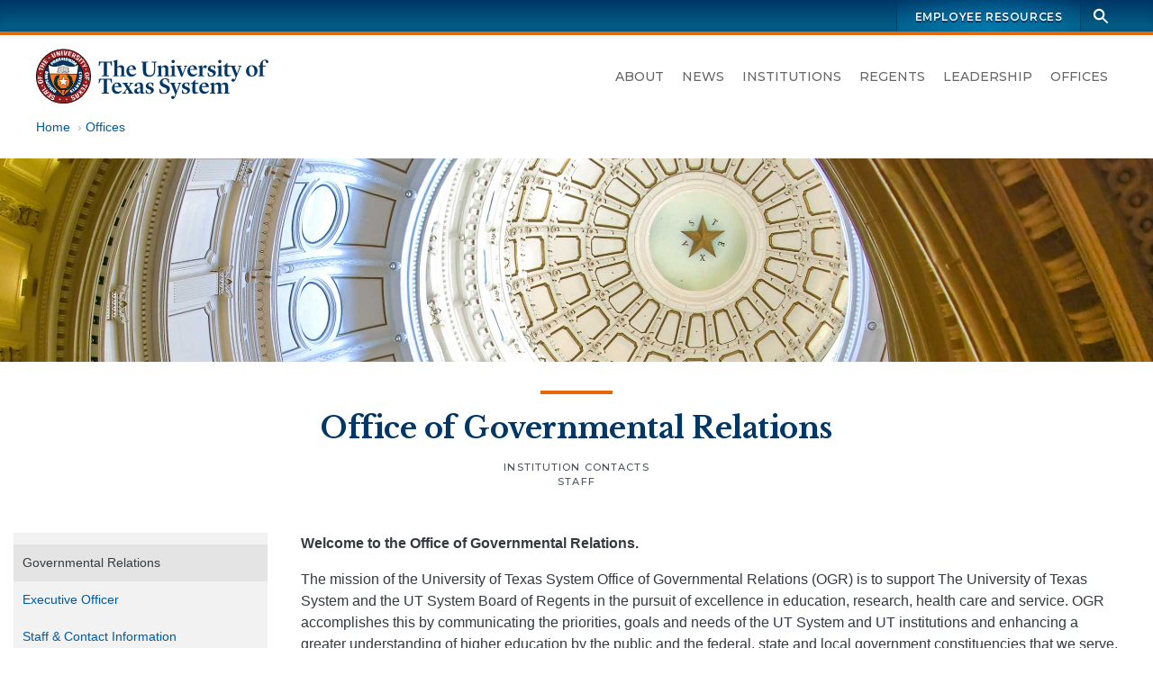

--- FILE ---
content_type: text/html; charset=UTF-8
request_url: https://utsystem.edu/offices/governmental-relations
body_size: 8648
content:

<!DOCTYPE html>
<html  lang="en" dir="ltr" prefix="og: https://ogp.me/ns#">
  <head>
    <meta charset="utf-8" />
<noscript><style>form.antibot * :not(.antibot-message) { display: none !important; }</style>
</noscript><script async src="https://www.googletagmanager.com/gtag/js?id=UA-12550324-2"></script>
<script>window.dataLayer = window.dataLayer || [];function gtag(){dataLayer.push(arguments)};gtag("js", new Date());gtag("set", "developer_id.dMDhkMT", true);gtag("config", "UA-12550324-2", {"groups":"default","anonymize_ip":true,"page_placeholder":"PLACEHOLDER_page_path","allow_ad_personalization_signals":false});gtag("config", "G-LCLHS096CF", {"groups":"default","page_placeholder":"PLACEHOLDER_page_location","allow_ad_personalization_signals":false});</script>
<meta name="description" content="Welcome to the Office of Governmental Relations.The mission of the University of Texas System Office of Governmental Relations (OGR) is to support The University of Texas System and the UT System Board of Regents in the pursuit of excellence in education, research, health care and service. OGR accomplishes this by communicating the priorities, goals and needs of the UT System and UT institutions and enhancing a greater understanding of higher education by the public and the federal, state and local government constituencies that we serve." />
<meta name="geo.position" content="30.269753, -97.744423" />
<meta name="geo.placename" content="The University of Texas System" />
<meta name="geo.region" content="US-TX" />
<link rel="canonical" href="https://utsystem.edu/offices/governmental-relations" />
<meta property="og:site_name" content="The University of Texas System" />
<meta property="og:type" content="website" />
<meta property="og:url" content="https://utsystem.edu/offices/governmental-relations" />
<meta property="og:title" content="Governmental Relations" />
<meta property="og:description" content="Welcome to the Office of Governmental Relations.The mission of the University of Texas System Office of Governmental Relations (OGR) is to support The University of Texas System and the UT System Board of Regents in the pursuit of excellence in education, research, health care and service. OGR accomplishes this by communicating the priorities, goals and needs of the UT System and UT institutions and enhancing a greater understanding of higher education by the public and the federal, state and local government constituencies that we serve." />
<meta property="og:image" content="https://utsystem.edu/sites/default/files/styles/default_max_width/public/social-media-card_0.jpg?itok=MlIM8ky3" />
<meta property="og:image:width" content="1270" />
<meta property="og:image:height" content="714" />
<meta property="og:image:alt" content="UT System seal and name, with text on image: The University of Texas System" />
<meta property="og:updated_time" content="Mon, 2025-10-06" />
<meta property="place:location:longitude" content="-97.74442385094152" />
<meta property="place:location:latitude" content="30.269753775510136" />
<meta property="og:street_address" content="210 W 7th Street" />
<meta property="og:locality" content="Austin" />
<meta property="og:region" content="Texas" />
<meta property="og:postal_code" content="78701-2982" />
<meta property="og:country_name" content="United States of America" />
<meta property="og:phone_number" content="+1 512-499-4200" />
<meta name="dcterms.date" content="2025-10-06" />
<meta name="twitter:card" content="summary" />
<meta name="twitter:title" content="Governmental Relations" />
<meta name="twitter:site" content="@utsystem" />
<meta name="twitter:description" content="Welcome to the Office of Governmental Relations.The mission of the University of Texas System Office of Governmental Relations (OGR) is to support The University of Texas System and the UT System Board of Regents in the pursuit of excellence in education, research, health care and service. OGR accomplishes this by communicating the priorities, goals and needs of the UT System and UT institutions and enhancing a greater understanding of higher education by the public and the federal, state and local government constituencies that we serve." />
<meta name="twitter:image:alt" content="UT System seal and name, with text on image: The University of Texas System" />
<meta name="twitter:image" content="https://utsystem.edu/sites/default/files/styles/default_max_width/public/social-media-card_0.jpg?itok=MlIM8ky3" />
<meta name="Generator" content="Drupal 10 (https://www.drupal.org)" />
<meta name="MobileOptimized" content="width" />
<meta name="HandheldFriendly" content="true" />
<meta name="viewport" content="width=device-width, initial-scale=1.0" />
<link rel="icon" href="/themes/custom/utsys/favicon.ico" type="image/vnd.microsoft.icon" />

    <title>Governmental Relations | The University of Texas System</title>
    <link rel="stylesheet" media="all" href="/sites/default/files/css/css_cGZH-G8UYG9RrgCtMZzdNXvWCVx1QOApZCRajjdhRCg.css?delta=0&amp;language=en&amp;theme=utsys&amp;include=[base64]" />
<link rel="stylesheet" media="all" href="/sites/default/files/css/css_i4OSJPoPpCFEILdmDMlMZ5ZhNb-GHzZRVywzoX3anqA.css?delta=1&amp;language=en&amp;theme=utsys&amp;include=[base64]" />
<link rel="stylesheet" media="all" href="/sites/default/files/asset_injector/css/admin_toolbar_tweaks-ac1178b6ff86f42886afc354344fabec.css?t7jyam" />
<link rel="stylesheet" media="all" href="/sites/default/files/css/css_x48tFWyim5yQl2GGYpIv79AWX2sNz3meOqfvhRWpRF0.css?delta=3&amp;language=en&amp;theme=utsys&amp;include=[base64]" />

    
  </head>
  <body class="subsite subsite--theme is-not-admin node--view-mode--full page--node--canonical page-node-1719 page--grid path-node page-node-type-page">
        <div hidden style="display:none;">
  <svg xmlns="http://www.w3.org/2000/svg">
    <symbol id="search" viewBox="0 0 24 24">
      <path d="M23 21.1l-6.8-6.8c1-1.4 1.6-3.1 1.6-4.9C17.8 4.8 14 1 9.4 1S1.1 4.8 1.1 9.4c0 4.6 3.8 8.4 8.4 8.4 1.9 0 3.6-.6 5-1.7l6.8 6.8 1.7-1.8zM9.5 14.9c-3 0-5.5-2.5-5.5-5.5s2.5-5.5 5.5-5.5S15 6.4 15 9.4s-2.5 5.5-5.5 5.5z"/>
    </symbol>
  </svg>
</div>
    
      <div class="dialog-off-canvas-main-canvas" data-off-canvas-main-canvas>
    



<div class="page page-wrapper page--flex-grid-layout page--sidebar-first">

  
  <header id="navbar" class="site-header" aria-label="The University of Texas System Administration">
    <a href="#main-content" class="sr-only sr-only-focusable skip-link">
      Skip to main content
    </a>
              <div class="site-header--brandbar">
        <div class="container-xl">
          <div class="brandbar d-flex justify-content-between">
            <div class="brandbar--left">
                          </div>
            <div class="brandbar--right">
              


  <nav id="block-utsys-utspromolinks" class="brandbar-nav block block--menu navigation menu--uts-promo-links" data-block-plugin-id="menu_block:uts-promo-links" aria-label="UTS: Promo Links">
    
                  

              
              <ul class="nav">
    
                                  
                                                  
      
              <li class="nav-item">
                
        <a href="/sites/ut4u" class="nav-link" data-drupal-link-system-path="node/43051">Employee Resources</a>
                  </li>
        </ul>
  


      </nav>
              <div class="site-search">
  <form action="/search" class="site-search__form" method="GET">
    <div class="toggle">
      <label class="sr-only" for="site-search-terms">Search terms</label>
      <input class="site-search__terms" autocomplete="off" id="site-search-terms" maxlength="255" name="search" placeholder="Search this site" type="text" value="" />
    </div>
    <button class="site-search__button" type="submit" aria-label="Search">
      <svg class="ico-search" aria-hidden="true">
        <title>Search icon</title>
        <use xlink:href="#search" xmlns:xlink="http://www.w3.org/1999/xlink"></use>
      </svg>
    </button>
  </form>
</div>
            </div>
          </div>
        </div>
      </div>
     
          <div class="site-header--masthead">
        <div class="container-xl">
          <div class="masthead">
            <div class="masthead--left">
                                                                
<a href="/" title="Home" rel="home" class="logo logo--header">
  <span class="sr-only">The University of Texas System</span>
  <img src="/themes/custom/utsys/images/svg/uts-logo-primary-web-0923.svg" alt="The UT System seal and wordmark">
</a>
                                          </div>

            <div class="masthead--right">
                            
                            <button type="button" class="navbar-toggle" data-micromodal-trigger="modal-main-nav">
                <span class="sr-only">Toggle navigation</span>
                <span class="icon-bar"></span>
                <span class="icon-bar"></span>
                <span class="icon-bar"></span>
              </button>

              <div class="site-nav">
                


  <nav id="block-mainnavigation" class="menu--primary-navigation block block--menu navigation menu--main" data-block-plugin-id="menu_block:main" aria-label="Site navigation">
    
                  

              
              <ul class="nav">
    
                                  
                                                  
      
              <li class="nav-item">
                
        <a href="/about" class="nav-link" data-drupal-link-system-path="node/285">About</a>
                  </li>
                                  
                                                  
      
              <li class="nav-item nav-item--dropdown">
                
        <a href="/news" class="nav-link" data-drupal-link-system-path="node/80581">News</a>
                  </li>
                                  
                                                  
      
              <li class="nav-item">
                
        <a href="/institutions" class="nav-link" data-drupal-link-system-path="node/80601">Institutions</a>
                  </li>
                                  
                                                  
      
              <li class="nav-item">
                
        <a href="/offices/board-regents" class="nav-link" data-drupal-link-system-path="node/26326">Regents</a>
                  </li>
                                  
                                                  
      
              <li class="nav-item nav-item--dropdown nav-item--active-trail">
                
        <a href="/leadership" class="nav-link nav-link--active-trail" data-drupal-link-system-path="node/286">Leadership</a>
                  </li>
                                  
                                                  
      
              <li class="nav-item">
                
        <a href="/offices" class="nav-link" data-drupal-link-system-path="node/65896">Offices</a>
                  </li>
        </ul>
  


      </nav>

              </div>
                          </div>
          </div>         </div>
      </div>
     
  </header>
 
    
    <main id="main-content" class="main-container">
      <div class="container-xl">
              <div class="row">
        <div class="col">
          

  
  



  <div id="block-utsys-breadcrumbs" data-block-plugin-id="system_breadcrumb_block" class="block block--system block--system-breadcrumb-block block--block-utsys-breadcrumbs">
    
                  
          <div class="block-content">
        
  <nav aria-label="Breadcrumb links">
    <ol class="breadcrumb">
                  <li class="breadcrumb-item">
          <a href="/">Home</a>
        </li>
                        <li class="breadcrumb-item">
          <a href="/offices">Offices</a>
        </li>
              </ol>
  </nav>

      </div>
      </div>

        </div>
      </div>
    
              <div class="row">
        <div class="col">
          


        </div>
      </div>
        </div>

    <div class="container--flex-grid">
              <div class="page-header-before">
        

  
  



  <div id="block-utsys-officegovernmentalrelatiosn" class="full-bleed block--block-content--basic block block--block-content block--block-content081bc0bb-3515-4acc-b01a-56a3bae8f9cc block--block-utsys-officegovernmentalrelatiosn" data-block-plugin-id="block_content:081bc0bb-3515-4acc-b01a-56a3bae8f9cc">
    
                  
          <div class="block-content">
        
  <div class="clearfix text-formatted field field--name-body field--type-text-with-summary field--label-hidden field__items">
        <div class="field__item"><div><img src="/sites/default/files/media/image/2025-10/2025-header-govenmental-relations.jpg" alt width="2560" height="451" loading="lazy"></div></div>
  </div>
      </div>
      </div>

  
  



  <div id="block-utsys-sectionheadergovernmentalrelations" data-block-plugin-id="block_content:e4cd7d6a-c9dc-425f-80b1-2207c2b78c5f" class="block--block-content--section-header block block--block-content block--block-contente4cd7d6a-c9dc-425f-80b1-2207c2b78c5f block--block-utsys-sectionheadergovernmentalrelations">
    
                  
      
  <nav class="block-content" aria-label="Section links">
    
  <div class="field field--name-field-home-link field--type-link field--label-visually_hidden field__items">
    <div class="field__label visually-hidden">Section home</div><a href="/offices/governmental-relations">Office of Governmental Relations</a>
  </div>
  <div class="field field--name-field-child-links field--type-link field--label-visually_hidden field__items">
    <div class="field__label visually-hidden">Related sections</div><ul><li><a href="/offices/governmental-relations/institution-contacts">Institution Contacts</a></li><li><a href="/offices/governmental-relations/contact-information">Staff</a></li></ul>
  </div>
  </nav>
  </div>

      </div>
    
                            <div class="page-header">
          

  
  



  <div id="block-utsys-page-title" data-block-plugin-id="page_title_block" class="page-title-visibility--hidden block block--core block--page-title-block block--block-utsys-page-title" data-node-title="Hidden title block: Governmental Relations ">
    
                  
          <div class="block-content">
        
  <h1 id="page-title"  class="page-title">
<span>Governmental Relations </span>
</h1>


      </div>
      </div>

        </div>
      
                              <aside class="sidebar sidebar--first">
            


  <nav id="block-officegovernmentalrelationsstandard" data-block-plugin-id="menu_block:menu-office-gov-relations-stand" class="block block--menu navigation menu--menu-office-gov-relations-stand" aria-label="Office - Governmental Relations - Standard">
    
                  

              
              <ul class="nav">
    
                                  
                                                  
      
              <li class="nav-item nav-item--active-trail">
                
        <a href="/offices/governmental-relations" class="nav-link nav-link--active-trail is-active" data-drupal-link-system-path="node/1719" aria-current="page">Governmental Relations</a>
                  </li>
                                  
                                                  
      
              <li class="nav-item">
                
        <a href="/offices/governmental-relations/executive-officer" class="nav-link" data-drupal-link-system-path="node/97636">Executive Officer</a>
                  </li>
                                  
                                                  
      
              <li class="nav-item">
                
        <a href="/offices/governmental-relations/contact-information" class="nav-link" data-drupal-link-system-path="node/25101">Staff &amp; Contact Information</a>
                  </li>
        </ul>
  


      </nav>


  <nav id="block-utsys-officegovernmentalrelations" data-block-plugin-id="menu_block:menu-office-gov-relations" class="block block--menu navigation menu--menu-office-gov-relations" aria-label="Office - Governmental Relations">
    
                  

              
              <ul class="nav">
    
                                  
                                                  
      
              <li class="nav-item">
                
        <a href="/offices/governmental-relations/institution-contacts" title="Institutional Contacts" class="nav-link" data-drupal-link-system-path="node/1722">Institution Contacts</a>
                  </li>
                                  
                                                  
      
              <li class="nav-item">
                
        <a href="/offices/governmental-relations/information-stakeholders" title="Information for Stakeholders" class="nav-link" data-drupal-link-system-path="node/31846">Information for Stakeholders</a>
                  </li>
                                  
                                                  
      
              <li class="nav-item">
                
        <a href="/offices/governmental-relations/state-relations" title="State Relations" class="nav-link" data-drupal-link-system-path="node/1725">State Relations</a>
                  </li>
        </ul>
  


      </nav>

          </aside>
              
            <div class="content-area">
                
                          

  
  



  <div id="block-utsys-content" data-block-plugin-id="system_main_block" class="block block--system block--system-main-block block--block-utsys-content">
    
                  
          <div class="block-content">
          

<article class="node node--type-page node-content node--view-mode-full" aria-labelledby="page-title">
  
    

  <div>
    <div class="layout-wrapper">
  <div class="container--section container--section-standard">
    <div class="section section--layout-onecol">
      <div class="layout layout--onecol-section row justify-content-md-center">
                          <div class="layout__region layout__region-main col col-12">
            <div data-block-plugin-id="field_block:node:page:body" class="block block--layout-builder block--field-block--node--page--body">
  
    
      <div class="block-content">
      
  <div class="clearfix text-formatted field field--name-body field--type-text-with-summary field--label-hidden field__items">
        <div class="field__item"><p><strong>Welcome to the Office of Governmental Relations.</strong></p><p>The mission of the University of Texas System Office of Governmental Relations (OGR) is to support The University of Texas System and the UT System Board of Regents in the pursuit of excellence in education, research, health care and service. OGR accomplishes this by communicating the priorities, goals and needs of the UT System and UT institutions and enhancing a greater understanding of higher education by the public and the federal, state and local government constituencies that we serve.</p><div class="template-sidebar"><div class="template-sidebar__content"><h4>Legislative Links</h4><ul><li><a href="http://www.capitol.state.tx.us/" target="_blank">Texas Legislature Online</a></li><li><a href="https://tlc.texas.gov/docs/legref/Dates-of-Interest.pdf" target="_blank">Dates of Interest</a></li></ul></div></div><p>OGR serves as the primary liaison between the UT System Administration and Board of Regents and the Texas Legislature on a wide range of budget and policy issues and concerns that affect higher education and health care in Texas generally and the UT System institutions. OGR plays the same liaison role with Executive Branch officials and agencies of Texas state government and at times with local governments in Austin and around the state.</p><p>&nbsp;</p></div>
  </div>
    </div>
  </div>

          </div>
              </div>
    </div>
  </div>
</div>

  </div>

</article>

      </div>
      </div>

              </div>

                          
                              <div class="content-bottom">
            

  
  



  <div id="block-utsys-governmentalrelationscards" class="section-page__features block--block-content--cards block block--block-content block--block-contentf3c4e3f6-2fb0-46b8-95a7-a992cc651bf3 block--block-utsys-governmentalrelationscards" data-block-plugin-id="block_content:f3c4e3f6-2fb0-46b8-95a7-a992cc651bf3">
    
                  
          <div class="block-content">
        
  <div class="field field--name-field-cards-ref field--type-entity-reference-revisions field--label-hidden field__items">
        <div class="field__item">

<div class="node node--type-card node-content node--view-mode-default">
  
    

  
  <div class="node-content__wrapper">
    
  <div class="field field--name-field-image-ref field--type-entity-reference field--label-hidden field__items">
        <div class="field__item"><div class="media media--type-image media--view-mode-default">
  
      
  <div class="field field--name-image field--type-image field--label-hidden field__items">
        <div class="field__item">  <img loading="lazy" src="/sites/default/files/styles/default_max_width/public/media/image/2025-09/feature-puf.png?itok=Z_L0GR_F" width="400" height="225" alt="Understanding the Permanent University Fund" />


</div>
  </div>
  </div>
</div>
  </div>
<div  class="card__content field-group">
      
  <div class="field field--name-field-headline field--type-headline-group field--label-hidden field__items">
        <div class="field__item"><h2 class="headline-group" id="Permanent-University-Fund"><span class="headline-group__head">Permanent University Fund</span>
</h2>
</div>
  </div>
  <div class="clearfix text-formatted field field--name-body field--type-text-with-summary field--label-hidden field__items">
        <div class="field__item"><p>The Permanent University Fund (PUF) is one of our state’s most unique, important, and enduring competitive advantages.&nbsp;</p></div>
  </div>
  <div class="field field--name-field-links field--type-link field--label-hidden field__items">
        <div class="field__item"><a href="/puf">Learn more</a></div>
  </div>
  </div>

  </div>

</div>
</div>
        <div class="field__item">

<div class="node node--type-card node-content node--view-mode-default">
  
    

  
  <div class="node-content__wrapper">
    
  <div class="field field--name-field-image-ref field--type-entity-reference field--label-hidden field__items">
        <div class="field__item"><div class="media media--type-image media--view-mode-default">
  
      
  <div class="field field--name-image field--type-image field--label-hidden field__items">
        <div class="field__item">  <img loading="lazy" src="/sites/default/files/styles/default_max_width/public/media/image/2025-09/feature-89th-leg.png?itok=skjRVF7t" width="400" height="225" alt="The statue on top of the Texas State Capitol with text on the page: 89th" />


</div>
  </div>
  </div>
</div>
  </div>
<div  class="card__content field-group">
      
  <div class="field field--name-field-headline field--type-headline-group field--label-hidden field__items">
        <div class="field__item"><h2 class="headline-group" id="_9th-Texas-Legislature"><span class="headline-group__head">89th Texas Legislature</span>
</h2>
</div>
  </div>
  <div class="clearfix text-formatted field field--name-body field--type-text-with-summary field--label-hidden field__items">
        <div class="field__item"><p>Summaries of Legislation Impacting Higher Education – 89th Legislature</p></div>
  </div>
  <div class="field field--name-field-links field--type-link field--label-hidden field__items">
        <div class="field__item"><a href="/offices/governmental-relations/information-stakeholders">Read the Summary</a></div>
  </div>
  </div>

  </div>

</div>
</div>
  </div>
      </div>
      </div>

          </div>
              
         </div>
     </main> 
  
<footer class="footer">
  <h2 class="sr-only">UT System Links and Contact Information</h2>
      <div class="footer--links">
      <div class="container-xl">
        <div class="row">
          


  <div class="col-md">
      <nav id="block-footer-academic-institutions" data-block-plugin-id="menu_block:menu-institutions-academic" class="block block--menu navigation menu--menu-institutions-academic" aria-label="Academic Institutions">
    
                  <h3 id="block-footer-academic-institutions-menu" class="nav-title">
          Academic Institutions
        </h3>
              

              
              <ul class="nav">
    
                                  
                                                  
      
              <li class="nav-item">
                
        <a href="https://www.uta.edu/" class="nav-link">UT Arlington</a>
                  </li>
                                  
                                                  
      
              <li class="nav-item">
                
        <a href="https://www.utexas.edu/" class="nav-link">UT Austin</a>
                  </li>
                                  
                                                  
      
              <li class="nav-item">
                
        <a href="https://www.utdallas.edu/" class="nav-link">UT Dallas</a>
                  </li>
                                  
                                                  
      
              <li class="nav-item">
                
        <a href="https://www.utep.edu/" class="nav-link">UT El Paso</a>
                  </li>
                                  
                                                  
      
              <li class="nav-item">
                
        <a href="https://www.utpb.edu/" class="nav-link">UT Permian Basin</a>
                  </li>
                                  
                                                  
      
              <li class="nav-item">
                
        <a href="https://www.utrgv.edu/" class="nav-link">UT Rio Grande Valley</a>
                  </li>
                                  
                                                  
      
              <li class="nav-item">
                
        <a href="https://www.utsa.edu/" class="nav-link">UT San Antonio</a>
                  </li>
                                  
                                                  
      
              <li class="nav-item">
                
        <a href="https://www.sfasu.edu/" class="nav-link">Stephen F. Austin</a>
                  </li>
                                  
                                                  
      
              <li class="nav-item">
                
        <a href="https://www.uttyler.edu/" class="nav-link">UT Tyler</a>
                  </li>
        </ul>
  


      </nav>

  </div>


  <div class="col-md">
      <nav id="block-footer-health-institutions" data-block-plugin-id="menu_block:menu-institutions-health" class="block block--menu navigation menu--menu-institutions-health" aria-label="Health Institutions">
    
                  <h3 id="block-footer-health-institutions-menu" class="nav-title">
          Health Institutions
        </h3>
              

              
              <ul class="nav">
    
                                  
                                                  
      
              <li class="nav-item">
                
        <a href="https://www.utsouthwestern.edu/" title="UT Southwestern Medical Center (Dallas)" class="nav-link">UT Southwestern</a>
                  </li>
                                  
                                                  
      
              <li class="nav-item">
                                  
        <a href="https://www.utmb.edu/" class="nav-link" title="UT Medical Branch at Galveston">UTMB Galveston</a>
                  </li>
                                  
                                                  
      
              <li class="nav-item">
                
        <a href="https://www.uth.edu/" title="UT Health Science Center at Houston" class="nav-link">UTHealth Houston</a>
                  </li>
                                  
                                                  
      
              <li class="nav-item">
                
        <a href="https://www.mdanderson.org/" title="UT MD Anderson Cancer Center (Houston)" class="nav-link">UT MD Anderson</a>
                  </li>
        </ul>
  


      </nav>

  </div>


  <div class="col-md">
      <nav id="block-footer-utsystem" data-block-plugin-id="menu_block:menu-leadership" class="block block--menu navigation menu--menu-leadership" aria-label="UT System">
    
                  <h3 id="block-footer-utsystem-menu" class="nav-title">
          UT System
        </h3>
              

              
              <ul class="nav">
    
                                  
                                                  
      
              <li class="nav-item">
                
        <a href="/about" title="" class="nav-link" data-drupal-link-system-path="node/285">About</a>
                  </li>
                                  
                                                  
      
              <li class="nav-item">
                
        <a href="/smartbook" class="nav-link">SmartBook</a>
                  </li>
                                  
                                                  
      
              <li class="nav-item">
                
        <a href="/chancellor" target="" class="nav-link" data-drupal-link-system-path="node/80536">Office of the Chancellor</a>
                  </li>
                                  
                                                  
      
              <li class="nav-item">
                
        <a href="/offices/board-regents" target="" class="nav-link" data-drupal-link-system-path="node/26326">Board of Regents</a>
                  </li>
                                  
                                                  
      
              <li class="nav-item">
                
        <a href="/leadership" class="nav-link" data-drupal-link-system-path="node/286">Leadership</a>
                  </li>
                                  
                                                  
      
              <li class="nav-item">
                
        <a href="/offices" title="" class="nav-link" data-drupal-link-system-path="node/65896">Offices</a>
                  </li>
                                  
                                                  
      
              <li class="nav-item">
                
        <a href="/directory" target="" class="nav-link" data-drupal-link-system-path="node/1091">Directory</a>
                  </li>
                                  
                                                  
      
              <li class="nav-item">
                
        <a href="/sites/ut4u" title="" class="nav-link" data-drupal-link-system-path="node/43051">UT4U</a>
                  </li>
                                  
                                                  
      
              <li class="nav-item">
                
        <a href="http://outlook.office365.com" class="nav-link">Outlook Web Access</a>
                  </li>
        </ul>
  


      </nav>

  </div>


  <div class="col-md">
      <nav id="block-footer-info-center" data-block-plugin-id="menu_block:menu-ut-system" class="block block--menu navigation menu--menu-ut-system" aria-label="Info Center">
    
                  <h3 id="block-footer-info-center-menu" class="nav-title">
          Info Center
        </h3>
              

              
              <ul class="nav">
    
                                  
                                                  
      
              <li class="nav-item">
                
        <a href="/sites/policy-library" class="nav-link" data-drupal-link-system-path="node/80586">Policy Library</a>
                  </li>
                                  
                                                  
      
              <li class="nav-item">
                
        <a href="/offices/board-of-regents/regents-rules-and-regulations" target="" class="nav-link" data-drupal-link-system-path="node/3526">Regents&#039; Rules &amp; Regulations</a>
                  </li>
                                  
                                                  
      
              <li class="nav-item">
                
        <a href="/documents/reports-state" title="" class="nav-link" data-drupal-link-system-path="node/2896">Reports to the State</a>
                  </li>
                                  
                                                  
      
              <li class="nav-item">
                
        <a href="/documents/audit-reports-institution" title="Direct link to the audit reports" class="nav-link" data-drupal-link-system-path="node/26061">Audit Reports</a>
                  </li>
                                  
                                                  
      
              <li class="nav-item">
                
        <a href="/privacy" title="Website Privacy Statement on the Collection and Use of Information Gathered from the General Public" class="nav-link" data-drupal-link-system-path="node/189">Privacy Statement</a>
                  </li>
                                  
                                                  
      
              <li class="nav-item">
                
        <a href="/privacy#links" target="" class="nav-link" data-drupal-link-system-path="node/189">Linking Notice</a>
                  </li>
                                  
                                                  
      
              <li class="nav-item">
                
        <a href="/copyright" title="Copyright" class="nav-link" data-drupal-link-system-path="node/13286">Copyright</a>
                  </li>
                                  
                                                  
      
              <li class="nav-item">
                
        <a href="/accessibility" title="Accessibility" class="nav-link" data-drupal-link-system-path="node/184">Accessibility</a>
                  </li>
                                  
                                                  
      
              <li class="nav-item">
                
        <a href="/offices/general-counsel/open-records" title="" class="nav-link" data-drupal-link-system-path="node/210">Open Records</a>
                  </li>
        </ul>
  


      </nav>

  </div>


  <div class="col-md">
      <nav id="block-footer-resources" data-block-plugin-id="menu_block:menu-information" class="block block--menu navigation menu--menu-information" aria-label="Resources">
    
                  <h3 id="block-footer-resources-menu" class="nav-title">
          Resources
        </h3>
              

              
              <ul class="nav">
    
                                  
                                                  
      
              <li class="nav-item">
                                  
        <a href="/offices/human-resources/careers" class="nav-link" data-drupal-link-system-path="node/91506">Careers</a>
                  </li>
                                  
                                                  
      
              <li class="nav-item">
                
        <a href="/documents" title="" class="nav-link" data-drupal-link-system-path="node/80541">Document Library</a>
                  </li>
                                  
                                                  
      
              <li class="nav-item">
                                  
        <a href="https://seekut.utsystem.edu/" class="nav-link" target="">seekUT</a>
                  </li>
                                  
                                                  
      
              <li class="nav-item">
                
        <a href="http://data.utsystem.edu" title="" class="nav-link">UT System Dashboard</a>
                  </li>
                                  
                                                  
      
              <li class="nav-item">
                
        <a href="/contact" class="nav-link" data-drupal-link-system-path="node/71926">Contact UT System</a>
                  </li>
        </ul>
  


      </nav>

  </div>


  <div class="col-md">
      <nav id="block-footer-state-links" data-block-plugin-id="menu_block:menu-state-links" class="block block--menu navigation menu--menu-state-links" aria-label="State Links">
    
                  <h3 id="block-footer-state-links-menu" class="nav-title">
          State Links
        </h3>
              

              
              <ul class="nav">
    
                                  
                                                  
      
              <li class="nav-item">
                
        <a href="https://texas.gov" class="nav-link">State of Texas</a>
                  </li>
                                  
                                                  
      
              <li class="nav-item">
                
        <a href="https://sao.fraud.texas.gov/" class="nav-link">Fraud Reporting</a>
                  </li>
                                  
                                                  
      
              <li class="nav-item">
                
        <a href="https://gov.texas.gov/organization/hsgd" class="nav-link">Texas Homeland Security</a>
                  </li>
                                  
                                                  
      
              <li class="nav-item">
                
        <a href="http://veterans.portal.texas.gov" title="" class="nav-link">Texas Veterans Portal</a>
                  </li>
                                  
                                                  
      
              <li class="nav-item">
                
        <a href="https://www.tsl.texas.gov/trail/index.html" class="nav-link">Statewide Search</a>
                  </li>
        </ul>
  


      </nav>

  </div>

        </div>
      </div>
    </div>
  
      <div class="footer--contact container-xl text-center py-3 py-md-7">
      
<a href="/" title="Home" rel="home" class="logo logo--footer">
  <span class="sr-only">The University of Texas System</span>
  <img src="/themes/custom/utsys/images/svg/uts-logo-primary-web-0923.svg" alt="The UT System seal and wordmark">
</a>
      

  
  



  <div id="block-footersocialicons" data-block-plugin-id="block_content:29a2efed-4453-4cc5-8ee3-804c20dc38a6" class="block--block-content--basic block block--block-content block--block-content29a2efed-4453-4cc5-8ee3-804c20dc38a6 block--block-footersocialicons">
    
                  
          <div class="block-content">
        
  <div class="clearfix text-formatted field field--name-body field--type-text-with-summary field--label-hidden field__items">
        <div class="field__item"><ul class="social-media-icons smi-footer">
  <li class="smi-x"><a href="https://twitter.com/utsystem" target="_blank"><span class="sr-only">UT System on Twitter</span></a></li>
  <li class="smi-facebook"><a href="https://www.facebook.com/pages/University-of-Texas-System/198151343554844" target="_blank"><span class="sr-only">UT System on Facebook</span></a></li>
  <li class="smi-instagram"><a href="https://www.instagram.com/ut_system/" target="_blank"><span class="sr-only">UT System on Instagram</span></a></li>
  <li class="smi-linkedin"><a href="https://www.linkedin.com/company/the-university-of-texas-system/" target="_blank"><span class="sr-only">UT System on LinkedIn</span></a></li>
</ul></div>
  </div>
      </div>
      </div>

  
  



  <div id="block-utsys-newfooterlogo" data-block-plugin-id="block_content:0d6e48ed-c685-42e7-a0a5-97a6c08887b8" class="block--block-content--basic block block--block-content block--block-content0d6e48ed-c685-42e7-a0a5-97a6c08887b8 block--block-utsys-newfooterlogo">
    
                  
          <div class="block-content">
        
  <div class="clearfix text-formatted field field--name-body field--type-text-with-summary field--label-hidden field__items">
        <div class="field__item"><p>© 2025 The University of Texas System. 210 West 7th Street,&nbsp;Austin, Texas 78701-2982. (512) 499-4200</p></div>
  </div>
      </div>
      </div>

    </div>
    </footer>


 
      
  <div class="region region-navigation-mobile">
    <div id="modal-main-nav" aria-hidden="true" class="mmodal">
      <div tabindex="-1" data-micromodal-close class="mmodal--overlay">

        <div role="dialog" aria-modal="true" aria-labelledby="modal-main-nav-title" class="mmodal--container">
          <header class="mmodal--header" aria-label="Mobile Navigation Dialog">
                        
            <div class="site-logo">
              <a class="logo" href="/" title="Home" rel="home">
              <img src="/themes/custom/utsys/images/svg/uts-logo-primary-white-web-0923.svg" alt="The UT System seal and wordmark">
              <span class="sr-only">The University of Texas System</span>
              </a>
            </div>
            <h2 class="mmodal--title" id="modal-main-nav-title">
              Menu
            </h2>
            <button class="mmodal--close" disabled aria-label="Close modal" data-micromodal-close>&times;</button>
          </header>
          <div class="mmodal--content mmodal--main-nav" id="modal-main-nav-content">
            

  <nav id="block-mainnavigation-3" data-block-plugin-id="menu_block:main" class="block block--menu navigation menu--main" aria-label="Main Navigation - Mobile">
    
                  

              
              <ul class="nav">
    
                                  
                                                  
      
              <li class="nav-item">
                
        <a href="/about" class="nav-link" data-drupal-link-system-path="node/285">About</a>
                  </li>
                                  
                                                  
      
              <li class="nav-item nav-item--dropdown">
                
        <a href="/news" class="nav-link" data-drupal-link-system-path="node/80581">News</a>
                  </li>
                                  
                                                  
      
              <li class="nav-item">
                
        <a href="/institutions" class="nav-link" data-drupal-link-system-path="node/80601">Institutions</a>
                  </li>
                                  
                                                  
      
              <li class="nav-item">
                
        <a href="/offices/board-regents" class="nav-link" data-drupal-link-system-path="node/26326">Regents</a>
                  </li>
                                  
                                                  
      
              <li class="nav-item nav-item--dropdown nav-item--active-trail">
                
        <a href="/leadership" class="nav-link nav-link--active-trail" data-drupal-link-system-path="node/286">Leadership</a>
                  </li>
                                  
                                                  
      
              <li class="nav-item">
                
        <a href="/offices" class="nav-link" data-drupal-link-system-path="node/65896">Offices</a>
                  </li>
        </ul>
  


      </nav>


  <nav id="block-promolinks" class="modal-promo-links block block--menu navigation menu--uts-promo-links" data-block-plugin-id="menu_block:uts-promo-links" aria-label="Promo Links">
    
                  

              
              <ul class="nav">
    
                                  
                                                  
      
              <li class="nav-item">
                
        <a href="/sites/ut4u" class="nav-link" data-drupal-link-system-path="node/43051">Employee Resources</a>
                  </li>
        </ul>
  


      </nav>

          </div>
        </div>
      </div>
    </div> <!-- /micromodal -->
  </div>

  
</div>

  </div>

    
    <script type="application/json" data-drupal-selector="drupal-settings-json">{"path":{"baseUrl":"\/","pathPrefix":"","currentPath":"node\/1719","currentPathIsAdmin":false,"isFront":false,"currentLanguage":"en"},"pluralDelimiter":"\u0003","suppressDeprecationErrors":true,"google_analytics":{"account":"UA-12550324-2","trackOutbound":true,"trackMailto":true,"trackTel":true,"trackDownload":true,"trackDownloadExtensions":"7z|aac|arc|arj|asf|asx|avi|bin|csv|doc(x|m)?|dot(x|m)?|exe|flv|gif|gz|gzip|hqx|jar|jpe?g|js|mp(2|3|4|e?g)|mov(ie)?|msi|msp|pdf|phps|png|ppt(x|m)?|pot(x|m)?|pps(x|m)?|ppam|sld(x|m)?|thmx|qtm?|ra(m|r)?|sea|sit|tar|tgz|torrent|txt|wav|wma|wmv|wpd|xls(x|m|b)?|xlt(x|m)|xlam|xml|z|zip","trackColorbox":true},"field_group":{"html_element":{"mode":"default","context":"view","settings":{"classes":"card__content","show_empty_fields":false,"id":"","element":"div","show_label":false,"label_element":"h3","label_element_classes":"","attributes":"","effect":"none","speed":"fast"}}},"ajax":[],"user":{"uid":0,"permissionsHash":"e8c2fad3f052ce6038cafb7943d54dce33dc1bd28477e5df3272336136de9273"}}</script>
<script src="/core/assets/vendor/jquery/jquery.min.js?v=3.7.1"></script>
<script src="/core/assets/vendor/once/once.min.js?v=1.0.1"></script>
<script src="/core/misc/drupalSettingsLoader.js?v=10.4.9"></script>
<script src="/core/misc/drupal.js?v=10.4.9"></script>
<script src="/core/misc/drupal.init.js?v=10.4.9"></script>
<script src="/sites/default/files/asset_injector/js/close_off_canvas_layout_builder_iframe_modal_-0ebd7f1c8e0065e9fcc8d79f9f5e336a.js?t7jyam"></script>
<script src="/modules/contrib/google_analytics/js/google_analytics.js?v=10.4.9"></script>
<script src="https://siteimproveanalytics.com/js/siteanalyze_67961533.js" async></script>
<script src="/themes/custom/utsys/js/popper.min.js?t7jyam"></script>
<script src="/themes/custom/utsys/js/bootstrap.min.js?t7jyam"></script>
<script src="/themes/custom/utsys/js/global.js?t7jyam"></script>
<script src="/themes/custom/utsys/js/vendor/uri.js?t7jyam"></script>
<script src="/themes/custom/utsys/js/vendor/micromodal.min.js?t7jyam"></script>

  </body>
</html>


--- FILE ---
content_type: text/css
request_url: https://utsystem.edu/sites/default/files/css/css_cGZH-G8UYG9RrgCtMZzdNXvWCVx1QOApZCRajjdhRCg.css?delta=0&language=en&theme=utsys&include=eJxtjlGOwzAIBS-U1EdC2NCEDTGVIW1z-3WjrrpS84PQeyMYdOcAqT9cwloq7hekVSqEmWZsEA_GxQf85ogDRR1YeeUapww_o7FCY9qeELzezqBZiIH6mWCCYjX6NZAVJz6jfcUWkM0WuKJHH-X8d8xYF5_kLnWCmZsNZWGSXneO-o-sVpb0bx989y6ZMjoP20tXMdjTZ71c2-FHvXa4dUUICWW4i0sWldjTEYyf4IXuno4Po3c_sTrOjMTtXU1qGXX02LW7_oVNaFTcbYtfljenyg
body_size: 1570
content:
/* @license GPL-2.0-or-later https://www.drupal.org/licensing/faq */
.text-align-left{text-align:left;}.text-align-right{text-align:right;}.text-align-center{text-align:center;}.text-align-justify{text-align:justify;}.align-left{float:left;}.align-right{float:right;}.align-center{display:block;margin-right:auto;margin-left:auto;}
.fieldgroup{padding:0;border-width:0;}
.container-inline div,.container-inline label{display:inline-block;}.container-inline .details-wrapper{display:block;}.container-inline .hidden{display:none;}
.clearfix::after{display:table;clear:both;content:"";}
.js details:not([open]) .details-wrapper{display:none;}
.hidden{display:none;}.visually-hidden{position:absolute !important;overflow:hidden;clip:rect(1px,1px,1px,1px);width:1px;height:1px;word-wrap:normal;}.visually-hidden.focusable:active,.visually-hidden.focusable:focus-within{position:static !important;overflow:visible;clip:auto;width:auto;height:auto;}.invisible{visibility:hidden;}
.item-list__comma-list,.item-list__comma-list li{display:inline;}.item-list__comma-list{margin:0;padding:0;}.item-list__comma-list li::after{content:", ";}.item-list__comma-list li:last-child::after{content:"";}
.js .js-hide{display:none;}.js-show{display:none;}.js .js-show{display:block;}@media (scripting:enabled){.js-hide.js-hide{display:none;}.js-show{display:block;}}
.nowrap{white-space:nowrap;}
.position-container{position:relative;}
.reset-appearance{margin:0;padding:0;border:0 none;background:transparent;line-height:inherit;-webkit-appearance:none;appearance:none;}
.resize-none{resize:none;}.resize-vertical{min-height:2em;resize:vertical;}.resize-horizontal{max-width:100%;resize:horizontal;}.resize-both{max-width:100%;min-height:2em;resize:both;}
.system-status-counter__status-icon{display:inline-block;width:25px;height:25px;vertical-align:middle;}.system-status-counter__status-icon::before{display:block;width:100%;height:100%;content:"";background-repeat:no-repeat;background-position:center 2px;background-size:16px;}.system-status-counter__status-icon--error::before{background-image:url(/core/misc/icons/e32700/error.svg);}.system-status-counter__status-icon--warning::before{background-image:url(/core/misc/icons/e29700/warning.svg);}.system-status-counter__status-icon--checked::before{background-image:url(/core/misc/icons/73b355/check.svg);}
.system-status-report-counters__item{width:100%;margin-bottom:0.5em;padding:0.5em 0;text-align:center;white-space:nowrap;background-color:rgba(0,0,0,0.063);}@media screen and (min-width:60em){.system-status-report-counters{display:flex;flex-wrap:wrap;justify-content:space-between;}.system-status-report-counters__item--half-width{width:49%;}.system-status-report-counters__item--third-width{width:33%;}}
.system-status-general-info__item{margin-top:1em;padding:0 1em 1em;border:1px solid #ccc;}.system-status-general-info__item-title{border-bottom:1px solid #ccc;}
.tablesort{display:inline-block;width:16px;height:16px;background-size:100%;}.tablesort--asc{background-image:url(/core/misc/icons/787878/twistie-down.svg);}.tablesort--desc{background-image:url(/core/misc/icons/787878/twistie-up.svg);}
.Indent1{margin-left:2rem;}.Indent2{margin-left:4rem;}.Indent3{margin-left:6rem;}.Indent4{margin-left:8rem;}.Indent5{margin-left:10rem;}.Indent6{margin-left:12rem;}.Indent7{margin-left:14rem;}.Indent8{margin-left:16rem;}.Indent9{margin-left:18rem;}.Indent10{margin-left:20rem;}
.utemplate--cols{container-type:inline-size;container-name:utemplate-cols;}@container utemplate-cols (max-width:699px){[data-utemplate-nostack='true'] > .utemplate--cols__wrapper{display:grid;gap:1rem;}}@container utemplate-cols (min-width:700px){.utemplate--cols__wrapper{display:grid;gap:2rem;}}:not([data-utemplate-layout *= '-']) > .utemplate--cols__wrapper{grid-auto-flow:column;grid-auto-columns:1fr;}[data-utemplate-layout ='20-80'] > .utemplate--cols__wrapper{grid-template-columns:1fr 4fr;}[data-utemplate-layout = '25-75'] > .utemplate--cols__wrapper{grid-template-columns:1fr 3fr;}[data-utemplate-layout = '33-66'] > .utemplate--cols__wrapper{grid-template-columns:1fr 2fr;}[data-utemplate-layout = '50-50'] > .utemplate--cols__wrapper{grid-template-columns:1fr 1fr;}[data-utemplate-layout = '66-33'] > .utemplate--cols__wrapper{grid-template-columns:2fr 1fr;}[data-utemplate-layout = '75-25'] > .utemplate--cols__wrapper{grid-template-columns:3fr 1fr;}[data-utemplate-layout = '80-20'] > .utemplate--cols__wrapper{grid-template-columns:4fr 1fr;}
.page-title-visibility--hidden > .block-content{clip-path:inset(50%);height:1px;overflow:hidden;position:absolute;white-space:nowrap;width:1px;}.page-title-visibility--removed > .block-content{display:none;}.is-admin{.page-title-visibility--hidden,.page-title-visibility--removed{position:relative;&:hover{outline:1px dashed #d6d6d6;outline-offset:4px;}&::before{content:attr(data-node-title);display:block;padding:0.25rem 0;font-size:small;margin-block-start:-1rem;color:#999;}}.page-title-visibility--removed::before{color:lightcoral;}}


--- FILE ---
content_type: text/css
request_url: https://utsystem.edu/sites/default/files/css/css_x48tFWyim5yQl2GGYpIv79AWX2sNz3meOqfvhRWpRF0.css?delta=3&language=en&theme=utsys&include=eJxtjlGOwzAIBS-U1EdC2NCEDTGVIW1z-3WjrrpS84PQeyMYdOcAqT9cwloq7hekVSqEmWZsEA_GxQf85ogDRR1YeeUapww_o7FCY9qeELzezqBZiIH6mWCCYjX6NZAVJz6jfcUWkM0WuKJHH-X8d8xYF5_kLnWCmZsNZWGSXneO-o-sVpb0bx989y6ZMjoP20tXMdjTZ71c2-FHvXa4dUUICWW4i0sWldjTEYyf4IXuno4Po3c_sTrOjMTtXU1qGXX02LW7_oVNaFTcbYtfljenyg
body_size: 870
content:
/* @license GPL-2.0-or-later https://www.drupal.org/licensing/faq */
details{border:1px solid #ddd;margin-bottom:1em;padding:.5em .5em 0;}summary{cursor:pointer;color:#00529a;font-weight:bold;margin:-.5em -.5em 0;padding:.5em;}details[open]{padding:.5em;}details[open] summary{border-bottom:1px solid #ddd;margin-bottom:.5em;}.ck-details--content{padding-left:1em;}
[data-inline-block-uuid='ac6e3fba-da51-497b-ae0f-56a42c372716']{border-top:3px solid #cdcdcd;padding-top:2.25rem;margin-top:2.25rem;display:grid;grid-template-columns:.4fr 1fr;gap:0 1rem;}[data-inline-block-uuid='ac6e3fba-da51-497b-ae0f-56a42c372716'] h2{font-size:var(--step-5);color:#003767;font-weight:900;-webkit-margin-before:0;margin-block-start:0;width:100%;}[data-inline-block-uuid='ac6e3fba-da51-497b-ae0f-56a42c372716'] h2::after{content:'';width:33%;display:block;border-bottom:10px solid #e6660a;margin-top:.75rem;}@media (max-width:1279.98px){[data-inline-block-uuid='ac6e3fba-da51-497b-ae0f-56a42c372716'] h2{font-size:2.5rem;}}[data-inline-block-uuid='ac6e3fba-da51-497b-ae0f-56a42c372716'] .in-service{font-weight:900;font-style:italic;color:#003767;}[data-inline-block-uuid='ac6e3fba-da51-497b-ae0f-56a42c372716'] .in-service em{color:#e6660a;}
img[title="Deleted content."],img[title="Missing file."]{display:none;}
.sbff{margin:0 -15px;padding:0 15px 1rem;background-color:#ffffff;}.sbff__book{border:1px solid #ccc;box-shadow:0 1px 5px rgba(0,0,0,0.15);}
@media screen{#thanksgiving-hero::before,#thanksgiving-hero::after{display:none !important;}#thanksgiving-hero .container{display:flex;align-items:flex-end;height:95%;justify-content:center;}#thanksgiving-hero .superhero__link a{background-color:#05366F;color:#E2C079;text-decoration:none;}.page-node-71181 .block-region-top section img{margin:0 auto 60px;}.chancellor-page.page-node-71181 .flex-3col-stacked--left,.chancellor-page.page-node-71181 .flex-3col-stacked--right{display:none !important;}.chancellor-page.page-node-71181 .flex-3col-stacked--middle,.chancellor-page.page-node-71181 .chancellor-body{min-width:0;}@media (min-width:1200px){.chancellor-page.page-node-71181 .flex-3col-stacked--left,.chancellor-page.page-node-71181 .flex-3col-stacked--right{display:block !important;}}
}
